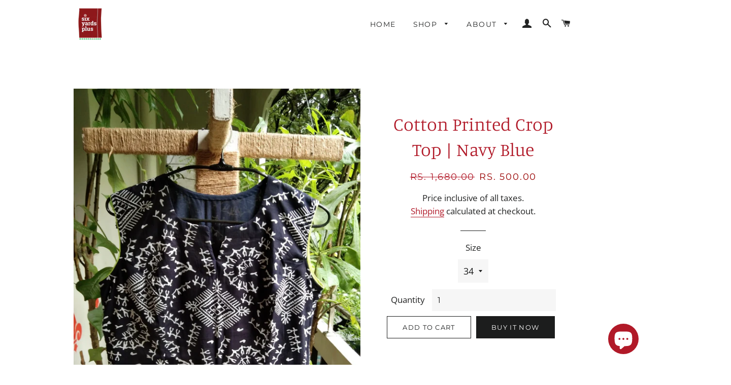

--- FILE ---
content_type: text/html; charset=utf-8
request_url: https://6yardsplus.com/products/cotton-printed-crop-top-navy-blue-1
body_size: 18780
content:
<!doctype html>
<html class="no-js" lang="en">
<head>

  <!-- Basic page needs ================================================== -->
  <meta charset="utf-8">
  <meta http-equiv="X-UA-Compatible" content="IE=edge,chrome=1">
 
  
    <link rel="shortcut icon" href="//6yardsplus.com/cdn/shop/files/logo_32x32.png?v=1613767112" type="image/png" />
  

  <!-- Title and description ================================================== -->
  <title>
  Cotton Printed Crop Top | Navy Blue &ndash; Six Yards Plus
  </title>

  
  <meta name="description" content="Crop tops are the new &quot;IT&quot; thing. The best thing to have happened for the modern saree wearer, these easy to wear products can be paired with almost any type of a saree with typically a loose drape, making it easy to carry off on a long work day.  Product -  Warli Printed Sleeveless Crop Top  Fabric - Printed Cotton  C">
  

  <!-- Helpers ================================================== -->
  <!-- /snippets/social-meta-tags.liquid -->




<meta property="og:site_name" content="Six Yards Plus">
<meta property="og:url" content="https://6yardsplus.com/products/cotton-printed-crop-top-navy-blue-1">
<meta property="og:title" content="Cotton Printed Crop Top | Navy Blue">
<meta property="og:type" content="product">
<meta property="og:description" content="Crop tops are the new &quot;IT&quot; thing. The best thing to have happened for the modern saree wearer, these easy to wear products can be paired with almost any type of a saree with typically a loose drape, making it easy to carry off on a long work day.  Product -  Warli Printed Sleeveless Crop Top  Fabric - Printed Cotton  C">

  <meta property="og:price:amount" content="500.00">
  <meta property="og:price:currency" content="INR">

<meta property="og:image" content="http://6yardsplus.com/cdn/shop/products/WhatsAppImage2021-07-24at13.13.52_1200x1200.jpg?v=1627749845"><meta property="og:image" content="http://6yardsplus.com/cdn/shop/products/sypsctwar40013601_1200x1200.jpg?v=1627749845">
<meta property="og:image:secure_url" content="https://6yardsplus.com/cdn/shop/products/WhatsAppImage2021-07-24at13.13.52_1200x1200.jpg?v=1627749845"><meta property="og:image:secure_url" content="https://6yardsplus.com/cdn/shop/products/sypsctwar40013601_1200x1200.jpg?v=1627749845">


  <meta name="twitter:site" content="@sixyardsplus">

<meta name="twitter:card" content="summary_large_image">
<meta name="twitter:title" content="Cotton Printed Crop Top | Navy Blue">
<meta name="twitter:description" content="Crop tops are the new &quot;IT&quot; thing. The best thing to have happened for the modern saree wearer, these easy to wear products can be paired with almost any type of a saree with typically a loose drape, making it easy to carry off on a long work day.  Product -  Warli Printed Sleeveless Crop Top  Fabric - Printed Cotton  C">

  <link rel="canonical" href="https://6yardsplus.com/products/cotton-printed-crop-top-navy-blue-1">
  <meta name="viewport" content="width=device-width,initial-scale=1,shrink-to-fit=no">
  <meta name="theme-color" content="#1c1d1d">

  <!-- Google Tag Manager -->
<script>(function(w,d,s,l,i){w[l]=w[l]||[];w[l].push({'gtm.start':
new Date().getTime(),event:'gtm.js'});var f=d.getElementsByTagName(s)[0],
j=d.createElement(s),dl=l!='dataLayer'?'&l='+l:'';j.async=true;j.src=
'https://www.googletagmanager.com/gtm.js?id='+i+dl;f.parentNode.insertBefore(j,f);
})(window,document,'script','dataLayer','GTM-5S24SCS');</script>
<!-- End Google Tag Manager -->
  
  <!-- CSS ================================================== -->
  <link href="//6yardsplus.com/cdn/shop/t/2/assets/timber.scss.css?v=90321049182675756981763720953" rel="stylesheet" type="text/css" media="all" />
  <link href="//6yardsplus.com/cdn/shop/t/2/assets/theme.scss.css?v=134691858415844807731763720953" rel="stylesheet" type="text/css" media="all" />

  <!-- Sections ================================================== -->
  <script>
    window.theme = window.theme || {};
    theme.strings = {
      zoomClose: "Close (Esc)",
      zoomPrev: "Previous (Left arrow key)",
      zoomNext: "Next (Right arrow key)",
      moneyFormat: "Rs. {{amount}}",
      addressError: "Error looking up that address",
      addressNoResults: "No results for that address",
      addressQueryLimit: "You have exceeded the Google API usage limit. Consider upgrading to a \u003ca href=\"https:\/\/developers.google.com\/maps\/premium\/usage-limits\"\u003ePremium Plan\u003c\/a\u003e.",
      authError: "There was a problem authenticating your Google Maps account.",
      cartEmpty: "Your cart is currently empty.",
      cartCookie: "Enable cookies to use the shopping cart",
      cartSavings: "You're saving [savings]"
    };
    theme.settings = {
      cartType: "page",
      gridType: "collage"
    };
  </script>

  <script src="//6yardsplus.com/cdn/shop/t/2/assets/jquery-2.2.3.min.js?v=58211863146907186831577892220" type="text/javascript"></script>

  <script src="//6yardsplus.com/cdn/shop/t/2/assets/lazysizes.min.js?v=155223123402716617051577892220" async="async"></script>

  <script src="//6yardsplus.com/cdn/shop/t/2/assets/theme.js?v=113409777101785069801609402532" defer="defer"></script>

  <!-- Header hook for plugins ================================================== -->
  <script>window.performance && window.performance.mark && window.performance.mark('shopify.content_for_header.start');</script><meta name="google-site-verification" content="armJ_QEvaXKMvxXqzu_0aXZb-J3C_Vf8o7g1xQBJ8sI">
<meta id="shopify-digital-wallet" name="shopify-digital-wallet" content="/30124605572/digital_wallets/dialog">
<meta id="in-context-paypal-metadata" data-shop-id="30124605572" data-venmo-supported="false" data-environment="production" data-locale="en_US" data-paypal-v4="true" data-currency="INR">
<link rel="alternate" type="application/json+oembed" href="https://6yardsplus.com/products/cotton-printed-crop-top-navy-blue-1.oembed">
<script async="async" src="/checkouts/internal/preloads.js?locale=en-IN"></script>
<script id="shopify-features" type="application/json">{"accessToken":"8116cf4a7a87f0ff761de5e18000486e","betas":["rich-media-storefront-analytics"],"domain":"6yardsplus.com","predictiveSearch":true,"shopId":30124605572,"locale":"en"}</script>
<script>var Shopify = Shopify || {};
Shopify.shop = "six-yards-plus.myshopify.com";
Shopify.locale = "en";
Shopify.currency = {"active":"INR","rate":"1.0"};
Shopify.country = "IN";
Shopify.theme = {"name":"Brooklyn","id":82590040196,"schema_name":"Brooklyn","schema_version":"15.2.6","theme_store_id":730,"role":"main"};
Shopify.theme.handle = "null";
Shopify.theme.style = {"id":null,"handle":null};
Shopify.cdnHost = "6yardsplus.com/cdn";
Shopify.routes = Shopify.routes || {};
Shopify.routes.root = "/";</script>
<script type="module">!function(o){(o.Shopify=o.Shopify||{}).modules=!0}(window);</script>
<script>!function(o){function n(){var o=[];function n(){o.push(Array.prototype.slice.apply(arguments))}return n.q=o,n}var t=o.Shopify=o.Shopify||{};t.loadFeatures=n(),t.autoloadFeatures=n()}(window);</script>
<script id="shop-js-analytics" type="application/json">{"pageType":"product"}</script>
<script defer="defer" async type="module" src="//6yardsplus.com/cdn/shopifycloud/shop-js/modules/v2/client.init-shop-cart-sync_D0dqhulL.en.esm.js"></script>
<script defer="defer" async type="module" src="//6yardsplus.com/cdn/shopifycloud/shop-js/modules/v2/chunk.common_CpVO7qML.esm.js"></script>
<script type="module">
  await import("//6yardsplus.com/cdn/shopifycloud/shop-js/modules/v2/client.init-shop-cart-sync_D0dqhulL.en.esm.js");
await import("//6yardsplus.com/cdn/shopifycloud/shop-js/modules/v2/chunk.common_CpVO7qML.esm.js");

  window.Shopify.SignInWithShop?.initShopCartSync?.({"fedCMEnabled":true,"windoidEnabled":true});

</script>
<script id="__st">var __st={"a":30124605572,"offset":-18000,"reqid":"4b7d979f-901c-49fd-abc4-71a56248fc36-1764734488","pageurl":"6yardsplus.com\/products\/cotton-printed-crop-top-navy-blue-1","u":"20e3774cd5a0","p":"product","rtyp":"product","rid":6948421271717};</script>
<script>window.ShopifyPaypalV4VisibilityTracking = true;</script>
<script id="captcha-bootstrap">!function(){'use strict';const t='contact',e='account',n='new_comment',o=[[t,t],['blogs',n],['comments',n],[t,'customer']],c=[[e,'customer_login'],[e,'guest_login'],[e,'recover_customer_password'],[e,'create_customer']],r=t=>t.map((([t,e])=>`form[action*='/${t}']:not([data-nocaptcha='true']) input[name='form_type'][value='${e}']`)).join(','),a=t=>()=>t?[...document.querySelectorAll(t)].map((t=>t.form)):[];function s(){const t=[...o],e=r(t);return a(e)}const i='password',u='form_key',d=['recaptcha-v3-token','g-recaptcha-response','h-captcha-response',i],f=()=>{try{return window.sessionStorage}catch{return}},m='__shopify_v',_=t=>t.elements[u];function p(t,e,n=!1){try{const o=window.sessionStorage,c=JSON.parse(o.getItem(e)),{data:r}=function(t){const{data:e,action:n}=t;return t[m]||n?{data:e,action:n}:{data:t,action:n}}(c);for(const[e,n]of Object.entries(r))t.elements[e]&&(t.elements[e].value=n);n&&o.removeItem(e)}catch(o){console.error('form repopulation failed',{error:o})}}const l='form_type',E='cptcha';function T(t){t.dataset[E]=!0}const w=window,h=w.document,L='Shopify',v='ce_forms',y='captcha';let A=!1;((t,e)=>{const n=(g='f06e6c50-85a8-45c8-87d0-21a2b65856fe',I='https://cdn.shopify.com/shopifycloud/storefront-forms-hcaptcha/ce_storefront_forms_captcha_hcaptcha.v1.5.2.iife.js',D={infoText:'Protected by hCaptcha',privacyText:'Privacy',termsText:'Terms'},(t,e,n)=>{const o=w[L][v],c=o.bindForm;if(c)return c(t,g,e,D).then(n);var r;o.q.push([[t,g,e,D],n]),r=I,A||(h.body.append(Object.assign(h.createElement('script'),{id:'captcha-provider',async:!0,src:r})),A=!0)});var g,I,D;w[L]=w[L]||{},w[L][v]=w[L][v]||{},w[L][v].q=[],w[L][y]=w[L][y]||{},w[L][y].protect=function(t,e){n(t,void 0,e),T(t)},Object.freeze(w[L][y]),function(t,e,n,w,h,L){const[v,y,A,g]=function(t,e,n){const i=e?o:[],u=t?c:[],d=[...i,...u],f=r(d),m=r(i),_=r(d.filter((([t,e])=>n.includes(e))));return[a(f),a(m),a(_),s()]}(w,h,L),I=t=>{const e=t.target;return e instanceof HTMLFormElement?e:e&&e.form},D=t=>v().includes(t);t.addEventListener('submit',(t=>{const e=I(t);if(!e)return;const n=D(e)&&!e.dataset.hcaptchaBound&&!e.dataset.recaptchaBound,o=_(e),c=g().includes(e)&&(!o||!o.value);(n||c)&&t.preventDefault(),c&&!n&&(function(t){try{if(!f())return;!function(t){const e=f();if(!e)return;const n=_(t);if(!n)return;const o=n.value;o&&e.removeItem(o)}(t);const e=Array.from(Array(32),(()=>Math.random().toString(36)[2])).join('');!function(t,e){_(t)||t.append(Object.assign(document.createElement('input'),{type:'hidden',name:u})),t.elements[u].value=e}(t,e),function(t,e){const n=f();if(!n)return;const o=[...t.querySelectorAll(`input[type='${i}']`)].map((({name:t})=>t)),c=[...d,...o],r={};for(const[a,s]of new FormData(t).entries())c.includes(a)||(r[a]=s);n.setItem(e,JSON.stringify({[m]:1,action:t.action,data:r}))}(t,e)}catch(e){console.error('failed to persist form',e)}}(e),e.submit())}));const S=(t,e)=>{t&&!t.dataset[E]&&(n(t,e.some((e=>e===t))),T(t))};for(const o of['focusin','change'])t.addEventListener(o,(t=>{const e=I(t);D(e)&&S(e,y())}));const B=e.get('form_key'),M=e.get(l),P=B&&M;t.addEventListener('DOMContentLoaded',(()=>{const t=y();if(P)for(const e of t)e.elements[l].value===M&&p(e,B);[...new Set([...A(),...v().filter((t=>'true'===t.dataset.shopifyCaptcha))])].forEach((e=>S(e,t)))}))}(h,new URLSearchParams(w.location.search),n,t,e,['guest_login'])})(!0,!0)}();</script>
<script integrity="sha256-52AcMU7V7pcBOXWImdc/TAGTFKeNjmkeM1Pvks/DTgc=" data-source-attribution="shopify.loadfeatures" defer="defer" src="//6yardsplus.com/cdn/shopifycloud/storefront/assets/storefront/load_feature-81c60534.js" crossorigin="anonymous"></script>
<script data-source-attribution="shopify.dynamic_checkout.dynamic.init">var Shopify=Shopify||{};Shopify.PaymentButton=Shopify.PaymentButton||{isStorefrontPortableWallets:!0,init:function(){window.Shopify.PaymentButton.init=function(){};var t=document.createElement("script");t.src="https://6yardsplus.com/cdn/shopifycloud/portable-wallets/latest/portable-wallets.en.js",t.type="module",document.head.appendChild(t)}};
</script>
<script data-source-attribution="shopify.dynamic_checkout.buyer_consent">
  function portableWalletsHideBuyerConsent(e){var t=document.getElementById("shopify-buyer-consent"),n=document.getElementById("shopify-subscription-policy-button");t&&n&&(t.classList.add("hidden"),t.setAttribute("aria-hidden","true"),n.removeEventListener("click",e))}function portableWalletsShowBuyerConsent(e){var t=document.getElementById("shopify-buyer-consent"),n=document.getElementById("shopify-subscription-policy-button");t&&n&&(t.classList.remove("hidden"),t.removeAttribute("aria-hidden"),n.addEventListener("click",e))}window.Shopify?.PaymentButton&&(window.Shopify.PaymentButton.hideBuyerConsent=portableWalletsHideBuyerConsent,window.Shopify.PaymentButton.showBuyerConsent=portableWalletsShowBuyerConsent);
</script>
<script>
  function portableWalletsCleanup(e){e&&e.src&&console.error("Failed to load portable wallets script "+e.src);var t=document.querySelectorAll("shopify-accelerated-checkout .shopify-payment-button__skeleton, shopify-accelerated-checkout-cart .wallet-cart-button__skeleton"),e=document.getElementById("shopify-buyer-consent");for(let e=0;e<t.length;e++)t[e].remove();e&&e.remove()}function portableWalletsNotLoadedAsModule(e){e instanceof ErrorEvent&&"string"==typeof e.message&&e.message.includes("import.meta")&&"string"==typeof e.filename&&e.filename.includes("portable-wallets")&&(window.removeEventListener("error",portableWalletsNotLoadedAsModule),window.Shopify.PaymentButton.failedToLoad=e,"loading"===document.readyState?document.addEventListener("DOMContentLoaded",window.Shopify.PaymentButton.init):window.Shopify.PaymentButton.init())}window.addEventListener("error",portableWalletsNotLoadedAsModule);
</script>

<script type="module" src="https://6yardsplus.com/cdn/shopifycloud/portable-wallets/latest/portable-wallets.en.js" onError="portableWalletsCleanup(this)" crossorigin="anonymous"></script>
<script nomodule>
  document.addEventListener("DOMContentLoaded", portableWalletsCleanup);
</script>

<link id="shopify-accelerated-checkout-styles" rel="stylesheet" media="screen" href="https://6yardsplus.com/cdn/shopifycloud/portable-wallets/latest/accelerated-checkout-backwards-compat.css" crossorigin="anonymous">
<style id="shopify-accelerated-checkout-cart">
        #shopify-buyer-consent {
  margin-top: 1em;
  display: inline-block;
  width: 100%;
}

#shopify-buyer-consent.hidden {
  display: none;
}

#shopify-subscription-policy-button {
  background: none;
  border: none;
  padding: 0;
  text-decoration: underline;
  font-size: inherit;
  cursor: pointer;
}

#shopify-subscription-policy-button::before {
  box-shadow: none;
}

      </style>

<script>window.performance && window.performance.mark && window.performance.mark('shopify.content_for_header.end');</script>

  <script src="//6yardsplus.com/cdn/shop/t/2/assets/modernizr.min.js?v=21391054748206432451577892221" type="text/javascript"></script>

  
  

<!-- Exclude some pages from robots ================================================== -->
  
	
  
  	

	

	
  
    

  
 <!-- Global site tag (gtag.js) - Google Analytics -->
  <script async src="https://www.googletagmanager.com/gtag/js?id=G-0WYYTCY33Y"></script>
  <script>
    window.dataLayer = window.dataLayer || [];
    function gtag(){dataLayer.push(arguments);}
    gtag('js', new Date());
    gtag('config', 'G-0WYYTCY33Y');
  </script>
  
 
<!-- "snippets/pagefly-header.liquid" was not rendered, the associated app was uninstalled -->
  <!-- Facebook Pixel Code -->
<script>
!function(f,b,e,v,n,t,s)
{if(f.fbq)return;n=f.fbq=function(){n.callMethod?
n.callMethod.apply(n,arguments):n.queue.push(arguments)};
if(!f._fbq)f._fbq=n;n.push=n;n.loaded=!0;n.version='2.0';
n.queue=[];t=b.createElement(e);t.async=!0;
t.src=v;s=b.getElementsByTagName(e)[0];
s.parentNode.insertBefore(t,s)}(window,document,'script',
'https://connect.facebook.net/en_US/fbevents.js');
 fbq('init', '1002743516832122'); 
fbq('track', 'PageView');
</script>
<noscript>
 <img height="1" width="1" 
src="https://www.facebook.com/tr?id=1002743516832122&ev=PageView
&noscript=1"/>
</noscript>
<!-- End Facebook Pixel Code -->
  <script type="text/javascript">
    $( document ).ready(function() {
    $('.btn--add-to-cart').click(function (e) {
  fbq('track', 'AddToCart');
                });


});
  </script>
  <script src="//6yardsplus.com/cdn/shop/t/2/assets/how.js?v=103014594705114831631629450046" type="text/javascript"></script>
  
  
  <script type="text/javascript">
    (function(c,l,a,r,i,t,y){
        c[a]=c[a]||function(){(c[a].q=c[a].q||[]).push(arguments)};
        t=l.createElement(r);t.async=1;t.src="https://www.clarity.ms/tag/"+i;
        y=l.getElementsByTagName(r)[0];y.parentNode.insertBefore(t,y);
    })(window, document, "clarity", "script", "bsjxh61lj5");
	</script>

 <script src="https://cdn.shopify.com/extensions/7bc9bb47-adfa-4267-963e-cadee5096caf/inbox-1252/assets/inbox-chat-loader.js" type="text/javascript" defer="defer"></script>
<link href="https://monorail-edge.shopifysvc.com" rel="dns-prefetch">
<script>(function(){if ("sendBeacon" in navigator && "performance" in window) {try {var session_token_from_headers = performance.getEntriesByType('navigation')[0].serverTiming.find(x => x.name == '_s').description;} catch {var session_token_from_headers = undefined;}var session_cookie_matches = document.cookie.match(/_shopify_s=([^;]*)/);var session_token_from_cookie = session_cookie_matches && session_cookie_matches.length === 2 ? session_cookie_matches[1] : "";var session_token = session_token_from_headers || session_token_from_cookie || "";function handle_abandonment_event(e) {var entries = performance.getEntries().filter(function(entry) {return /monorail-edge.shopifysvc.com/.test(entry.name);});if (!window.abandonment_tracked && entries.length === 0) {window.abandonment_tracked = true;var currentMs = Date.now();var navigation_start = performance.timing.navigationStart;var payload = {shop_id: 30124605572,url: window.location.href,navigation_start,duration: currentMs - navigation_start,session_token,page_type: "product"};window.navigator.sendBeacon("https://monorail-edge.shopifysvc.com/v1/produce", JSON.stringify({schema_id: "online_store_buyer_site_abandonment/1.1",payload: payload,metadata: {event_created_at_ms: currentMs,event_sent_at_ms: currentMs}}));}}window.addEventListener('pagehide', handle_abandonment_event);}}());</script>
<script id="web-pixels-manager-setup">(function e(e,d,r,n,o){if(void 0===o&&(o={}),!Boolean(null===(a=null===(i=window.Shopify)||void 0===i?void 0:i.analytics)||void 0===a?void 0:a.replayQueue)){var i,a;window.Shopify=window.Shopify||{};var t=window.Shopify;t.analytics=t.analytics||{};var s=t.analytics;s.replayQueue=[],s.publish=function(e,d,r){return s.replayQueue.push([e,d,r]),!0};try{self.performance.mark("wpm:start")}catch(e){}var l=function(){var e={modern:/Edge?\/(1{2}[4-9]|1[2-9]\d|[2-9]\d{2}|\d{4,})\.\d+(\.\d+|)|Firefox\/(1{2}[4-9]|1[2-9]\d|[2-9]\d{2}|\d{4,})\.\d+(\.\d+|)|Chrom(ium|e)\/(9{2}|\d{3,})\.\d+(\.\d+|)|(Maci|X1{2}).+ Version\/(15\.\d+|(1[6-9]|[2-9]\d|\d{3,})\.\d+)([,.]\d+|)( \(\w+\)|)( Mobile\/\w+|) Safari\/|Chrome.+OPR\/(9{2}|\d{3,})\.\d+\.\d+|(CPU[ +]OS|iPhone[ +]OS|CPU[ +]iPhone|CPU IPhone OS|CPU iPad OS)[ +]+(15[._]\d+|(1[6-9]|[2-9]\d|\d{3,})[._]\d+)([._]\d+|)|Android:?[ /-](13[3-9]|1[4-9]\d|[2-9]\d{2}|\d{4,})(\.\d+|)(\.\d+|)|Android.+Firefox\/(13[5-9]|1[4-9]\d|[2-9]\d{2}|\d{4,})\.\d+(\.\d+|)|Android.+Chrom(ium|e)\/(13[3-9]|1[4-9]\d|[2-9]\d{2}|\d{4,})\.\d+(\.\d+|)|SamsungBrowser\/([2-9]\d|\d{3,})\.\d+/,legacy:/Edge?\/(1[6-9]|[2-9]\d|\d{3,})\.\d+(\.\d+|)|Firefox\/(5[4-9]|[6-9]\d|\d{3,})\.\d+(\.\d+|)|Chrom(ium|e)\/(5[1-9]|[6-9]\d|\d{3,})\.\d+(\.\d+|)([\d.]+$|.*Safari\/(?![\d.]+ Edge\/[\d.]+$))|(Maci|X1{2}).+ Version\/(10\.\d+|(1[1-9]|[2-9]\d|\d{3,})\.\d+)([,.]\d+|)( \(\w+\)|)( Mobile\/\w+|) Safari\/|Chrome.+OPR\/(3[89]|[4-9]\d|\d{3,})\.\d+\.\d+|(CPU[ +]OS|iPhone[ +]OS|CPU[ +]iPhone|CPU IPhone OS|CPU iPad OS)[ +]+(10[._]\d+|(1[1-9]|[2-9]\d|\d{3,})[._]\d+)([._]\d+|)|Android:?[ /-](13[3-9]|1[4-9]\d|[2-9]\d{2}|\d{4,})(\.\d+|)(\.\d+|)|Mobile Safari.+OPR\/([89]\d|\d{3,})\.\d+\.\d+|Android.+Firefox\/(13[5-9]|1[4-9]\d|[2-9]\d{2}|\d{4,})\.\d+(\.\d+|)|Android.+Chrom(ium|e)\/(13[3-9]|1[4-9]\d|[2-9]\d{2}|\d{4,})\.\d+(\.\d+|)|Android.+(UC? ?Browser|UCWEB|U3)[ /]?(15\.([5-9]|\d{2,})|(1[6-9]|[2-9]\d|\d{3,})\.\d+)\.\d+|SamsungBrowser\/(5\.\d+|([6-9]|\d{2,})\.\d+)|Android.+MQ{2}Browser\/(14(\.(9|\d{2,})|)|(1[5-9]|[2-9]\d|\d{3,})(\.\d+|))(\.\d+|)|K[Aa][Ii]OS\/(3\.\d+|([4-9]|\d{2,})\.\d+)(\.\d+|)/},d=e.modern,r=e.legacy,n=navigator.userAgent;return n.match(d)?"modern":n.match(r)?"legacy":"unknown"}(),u="modern"===l?"modern":"legacy",c=(null!=n?n:{modern:"",legacy:""})[u],f=function(e){return[e.baseUrl,"/wpm","/b",e.hashVersion,"modern"===e.buildTarget?"m":"l",".js"].join("")}({baseUrl:d,hashVersion:r,buildTarget:u}),m=function(e){var d=e.version,r=e.bundleTarget,n=e.surface,o=e.pageUrl,i=e.monorailEndpoint;return{emit:function(e){var a=e.status,t=e.errorMsg,s=(new Date).getTime(),l=JSON.stringify({metadata:{event_sent_at_ms:s},events:[{schema_id:"web_pixels_manager_load/3.1",payload:{version:d,bundle_target:r,page_url:o,status:a,surface:n,error_msg:t},metadata:{event_created_at_ms:s}}]});if(!i)return console&&console.warn&&console.warn("[Web Pixels Manager] No Monorail endpoint provided, skipping logging."),!1;try{return self.navigator.sendBeacon.bind(self.navigator)(i,l)}catch(e){}var u=new XMLHttpRequest;try{return u.open("POST",i,!0),u.setRequestHeader("Content-Type","text/plain"),u.send(l),!0}catch(e){return console&&console.warn&&console.warn("[Web Pixels Manager] Got an unhandled error while logging to Monorail."),!1}}}}({version:r,bundleTarget:l,surface:e.surface,pageUrl:self.location.href,monorailEndpoint:e.monorailEndpoint});try{o.browserTarget=l,function(e){var d=e.src,r=e.async,n=void 0===r||r,o=e.onload,i=e.onerror,a=e.sri,t=e.scriptDataAttributes,s=void 0===t?{}:t,l=document.createElement("script"),u=document.querySelector("head"),c=document.querySelector("body");if(l.async=n,l.src=d,a&&(l.integrity=a,l.crossOrigin="anonymous"),s)for(var f in s)if(Object.prototype.hasOwnProperty.call(s,f))try{l.dataset[f]=s[f]}catch(e){}if(o&&l.addEventListener("load",o),i&&l.addEventListener("error",i),u)u.appendChild(l);else{if(!c)throw new Error("Did not find a head or body element to append the script");c.appendChild(l)}}({src:f,async:!0,onload:function(){if(!function(){var e,d;return Boolean(null===(d=null===(e=window.Shopify)||void 0===e?void 0:e.analytics)||void 0===d?void 0:d.initialized)}()){var d=window.webPixelsManager.init(e)||void 0;if(d){var r=window.Shopify.analytics;r.replayQueue.forEach((function(e){var r=e[0],n=e[1],o=e[2];d.publishCustomEvent(r,n,o)})),r.replayQueue=[],r.publish=d.publishCustomEvent,r.visitor=d.visitor,r.initialized=!0}}},onerror:function(){return m.emit({status:"failed",errorMsg:"".concat(f," has failed to load")})},sri:function(e){var d=/^sha384-[A-Za-z0-9+/=]+$/;return"string"==typeof e&&d.test(e)}(c)?c:"",scriptDataAttributes:o}),m.emit({status:"loading"})}catch(e){m.emit({status:"failed",errorMsg:(null==e?void 0:e.message)||"Unknown error"})}}})({shopId: 30124605572,storefrontBaseUrl: "https://6yardsplus.com",extensionsBaseUrl: "https://extensions.shopifycdn.com/cdn/shopifycloud/web-pixels-manager",monorailEndpoint: "https://monorail-edge.shopifysvc.com/unstable/produce_batch",surface: "storefront-renderer",enabledBetaFlags: ["2dca8a86"],webPixelsConfigList: [{"id":"518488283","configuration":"{\"config\":\"{\\\"pixel_id\\\":\\\"G-0WYYTCY33Y\\\",\\\"target_country\\\":\\\"IN\\\",\\\"gtag_events\\\":[{\\\"type\\\":\\\"search\\\",\\\"action_label\\\":[\\\"G-0WYYTCY33Y\\\",\\\"AW-358483084\\\/-zd2CKzbwrgCEIyJ-KoB\\\"]},{\\\"type\\\":\\\"begin_checkout\\\",\\\"action_label\\\":[\\\"G-0WYYTCY33Y\\\",\\\"AW-358483084\\\/i1zYCKnbwrgCEIyJ-KoB\\\"]},{\\\"type\\\":\\\"view_item\\\",\\\"action_label\\\":[\\\"G-0WYYTCY33Y\\\",\\\"AW-358483084\\\/5imICKPbwrgCEIyJ-KoB\\\",\\\"MC-V4808ZYQZ9\\\"]},{\\\"type\\\":\\\"purchase\\\",\\\"action_label\\\":[\\\"G-0WYYTCY33Y\\\",\\\"AW-358483084\\\/HAjtCKDbwrgCEIyJ-KoB\\\",\\\"MC-V4808ZYQZ9\\\"]},{\\\"type\\\":\\\"page_view\\\",\\\"action_label\\\":[\\\"G-0WYYTCY33Y\\\",\\\"AW-358483084\\\/xd-dCJ3bwrgCEIyJ-KoB\\\",\\\"MC-V4808ZYQZ9\\\"]},{\\\"type\\\":\\\"add_payment_info\\\",\\\"action_label\\\":[\\\"G-0WYYTCY33Y\\\",\\\"AW-358483084\\\/9nx1CK_bwrgCEIyJ-KoB\\\"]},{\\\"type\\\":\\\"add_to_cart\\\",\\\"action_label\\\":[\\\"G-0WYYTCY33Y\\\",\\\"AW-358483084\\\/jBMiCKbbwrgCEIyJ-KoB\\\"]}],\\\"enable_monitoring_mode\\\":false}\"}","eventPayloadVersion":"v1","runtimeContext":"OPEN","scriptVersion":"b2a88bafab3e21179ed38636efcd8a93","type":"APP","apiClientId":1780363,"privacyPurposes":[],"dataSharingAdjustments":{"protectedCustomerApprovalScopes":["read_customer_address","read_customer_email","read_customer_name","read_customer_personal_data","read_customer_phone"]}},{"id":"168329435","configuration":"{\"pixel_id\":\"299081411523161\",\"pixel_type\":\"facebook_pixel\",\"metaapp_system_user_token\":\"-\"}","eventPayloadVersion":"v1","runtimeContext":"OPEN","scriptVersion":"ca16bc87fe92b6042fbaa3acc2fbdaa6","type":"APP","apiClientId":2329312,"privacyPurposes":["ANALYTICS","MARKETING","SALE_OF_DATA"],"dataSharingAdjustments":{"protectedCustomerApprovalScopes":["read_customer_address","read_customer_email","read_customer_name","read_customer_personal_data","read_customer_phone"]}},{"id":"shopify-app-pixel","configuration":"{}","eventPayloadVersion":"v1","runtimeContext":"STRICT","scriptVersion":"0450","apiClientId":"shopify-pixel","type":"APP","privacyPurposes":["ANALYTICS","MARKETING"]},{"id":"shopify-custom-pixel","eventPayloadVersion":"v1","runtimeContext":"LAX","scriptVersion":"0450","apiClientId":"shopify-pixel","type":"CUSTOM","privacyPurposes":["ANALYTICS","MARKETING"]}],isMerchantRequest: false,initData: {"shop":{"name":"Six Yards Plus","paymentSettings":{"currencyCode":"INR"},"myshopifyDomain":"six-yards-plus.myshopify.com","countryCode":"IN","storefrontUrl":"https:\/\/6yardsplus.com"},"customer":null,"cart":null,"checkout":null,"productVariants":[{"price":{"amount":500.0,"currencyCode":"INR"},"product":{"title":"Cotton Printed Crop Top | Navy Blue","vendor":"Six Yards Plus","id":"6948421271717","untranslatedTitle":"Cotton Printed Crop Top | Navy Blue","url":"\/products\/cotton-printed-crop-top-navy-blue-1","type":""},"id":"40482411118757","image":{"src":"\/\/6yardsplus.com\/cdn\/shop\/products\/WhatsAppImage2021-07-24at13.13.52.jpg?v=1627749845"},"sku":"SYP\/S\/CT\/WAR\/3601","title":"34","untranslatedTitle":"34"},{"price":{"amount":500.0,"currencyCode":"INR"},"product":{"title":"Cotton Printed Crop Top | Navy Blue","vendor":"Six Yards Plus","id":"6948421271717","untranslatedTitle":"Cotton Printed Crop Top | Navy Blue","url":"\/products\/cotton-printed-crop-top-navy-blue-1","type":""},"id":"40482411151525","image":{"src":"\/\/6yardsplus.com\/cdn\/shop\/products\/WhatsAppImage2021-07-24at13.13.52.jpg?v=1627749845"},"sku":"SYP\/S\/CT\/WAR\/4001","title":"38","untranslatedTitle":"38"}],"purchasingCompany":null},},"https://6yardsplus.com/cdn","ae1676cfwd2530674p4253c800m34e853cb",{"modern":"","legacy":""},{"shopId":"30124605572","storefrontBaseUrl":"https:\/\/6yardsplus.com","extensionBaseUrl":"https:\/\/extensions.shopifycdn.com\/cdn\/shopifycloud\/web-pixels-manager","surface":"storefront-renderer","enabledBetaFlags":"[\"2dca8a86\"]","isMerchantRequest":"false","hashVersion":"ae1676cfwd2530674p4253c800m34e853cb","publish":"custom","events":"[[\"page_viewed\",{}],[\"product_viewed\",{\"productVariant\":{\"price\":{\"amount\":500.0,\"currencyCode\":\"INR\"},\"product\":{\"title\":\"Cotton Printed Crop Top | Navy Blue\",\"vendor\":\"Six Yards Plus\",\"id\":\"6948421271717\",\"untranslatedTitle\":\"Cotton Printed Crop Top | Navy Blue\",\"url\":\"\/products\/cotton-printed-crop-top-navy-blue-1\",\"type\":\"\"},\"id\":\"40482411118757\",\"image\":{\"src\":\"\/\/6yardsplus.com\/cdn\/shop\/products\/WhatsAppImage2021-07-24at13.13.52.jpg?v=1627749845\"},\"sku\":\"SYP\/S\/CT\/WAR\/3601\",\"title\":\"34\",\"untranslatedTitle\":\"34\"}}]]"});</script><script>
  window.ShopifyAnalytics = window.ShopifyAnalytics || {};
  window.ShopifyAnalytics.meta = window.ShopifyAnalytics.meta || {};
  window.ShopifyAnalytics.meta.currency = 'INR';
  var meta = {"product":{"id":6948421271717,"gid":"gid:\/\/shopify\/Product\/6948421271717","vendor":"Six Yards Plus","type":"","variants":[{"id":40482411118757,"price":50000,"name":"Cotton Printed Crop Top | Navy Blue - 34","public_title":"34","sku":"SYP\/S\/CT\/WAR\/3601"},{"id":40482411151525,"price":50000,"name":"Cotton Printed Crop Top | Navy Blue - 38","public_title":"38","sku":"SYP\/S\/CT\/WAR\/4001"}],"remote":false},"page":{"pageType":"product","resourceType":"product","resourceId":6948421271717}};
  for (var attr in meta) {
    window.ShopifyAnalytics.meta[attr] = meta[attr];
  }
</script>
<script class="analytics">
  (function () {
    var customDocumentWrite = function(content) {
      var jquery = null;

      if (window.jQuery) {
        jquery = window.jQuery;
      } else if (window.Checkout && window.Checkout.$) {
        jquery = window.Checkout.$;
      }

      if (jquery) {
        jquery('body').append(content);
      }
    };

    var hasLoggedConversion = function(token) {
      if (token) {
        return document.cookie.indexOf('loggedConversion=' + token) !== -1;
      }
      return false;
    }

    var setCookieIfConversion = function(token) {
      if (token) {
        var twoMonthsFromNow = new Date(Date.now());
        twoMonthsFromNow.setMonth(twoMonthsFromNow.getMonth() + 2);

        document.cookie = 'loggedConversion=' + token + '; expires=' + twoMonthsFromNow;
      }
    }

    var trekkie = window.ShopifyAnalytics.lib = window.trekkie = window.trekkie || [];
    if (trekkie.integrations) {
      return;
    }
    trekkie.methods = [
      'identify',
      'page',
      'ready',
      'track',
      'trackForm',
      'trackLink'
    ];
    trekkie.factory = function(method) {
      return function() {
        var args = Array.prototype.slice.call(arguments);
        args.unshift(method);
        trekkie.push(args);
        return trekkie;
      };
    };
    for (var i = 0; i < trekkie.methods.length; i++) {
      var key = trekkie.methods[i];
      trekkie[key] = trekkie.factory(key);
    }
    trekkie.load = function(config) {
      trekkie.config = config || {};
      trekkie.config.initialDocumentCookie = document.cookie;
      var first = document.getElementsByTagName('script')[0];
      var script = document.createElement('script');
      script.type = 'text/javascript';
      script.onerror = function(e) {
        var scriptFallback = document.createElement('script');
        scriptFallback.type = 'text/javascript';
        scriptFallback.onerror = function(error) {
                var Monorail = {
      produce: function produce(monorailDomain, schemaId, payload) {
        var currentMs = new Date().getTime();
        var event = {
          schema_id: schemaId,
          payload: payload,
          metadata: {
            event_created_at_ms: currentMs,
            event_sent_at_ms: currentMs
          }
        };
        return Monorail.sendRequest("https://" + monorailDomain + "/v1/produce", JSON.stringify(event));
      },
      sendRequest: function sendRequest(endpointUrl, payload) {
        // Try the sendBeacon API
        if (window && window.navigator && typeof window.navigator.sendBeacon === 'function' && typeof window.Blob === 'function' && !Monorail.isIos12()) {
          var blobData = new window.Blob([payload], {
            type: 'text/plain'
          });

          if (window.navigator.sendBeacon(endpointUrl, blobData)) {
            return true;
          } // sendBeacon was not successful

        } // XHR beacon

        var xhr = new XMLHttpRequest();

        try {
          xhr.open('POST', endpointUrl);
          xhr.setRequestHeader('Content-Type', 'text/plain');
          xhr.send(payload);
        } catch (e) {
          console.log(e);
        }

        return false;
      },
      isIos12: function isIos12() {
        return window.navigator.userAgent.lastIndexOf('iPhone; CPU iPhone OS 12_') !== -1 || window.navigator.userAgent.lastIndexOf('iPad; CPU OS 12_') !== -1;
      }
    };
    Monorail.produce('monorail-edge.shopifysvc.com',
      'trekkie_storefront_load_errors/1.1',
      {shop_id: 30124605572,
      theme_id: 82590040196,
      app_name: "storefront",
      context_url: window.location.href,
      source_url: "//6yardsplus.com/cdn/s/trekkie.storefront.3c703df509f0f96f3237c9daa54e2777acf1a1dd.min.js"});

        };
        scriptFallback.async = true;
        scriptFallback.src = '//6yardsplus.com/cdn/s/trekkie.storefront.3c703df509f0f96f3237c9daa54e2777acf1a1dd.min.js';
        first.parentNode.insertBefore(scriptFallback, first);
      };
      script.async = true;
      script.src = '//6yardsplus.com/cdn/s/trekkie.storefront.3c703df509f0f96f3237c9daa54e2777acf1a1dd.min.js';
      first.parentNode.insertBefore(script, first);
    };
    trekkie.load(
      {"Trekkie":{"appName":"storefront","development":false,"defaultAttributes":{"shopId":30124605572,"isMerchantRequest":null,"themeId":82590040196,"themeCityHash":"4531510249775098680","contentLanguage":"en","currency":"INR","eventMetadataId":"5d5bb256-97a8-4bce-926f-3596ced5583e"},"isServerSideCookieWritingEnabled":true,"monorailRegion":"shop_domain","enabledBetaFlags":["f0df213a"]},"Session Attribution":{},"S2S":{"facebookCapiEnabled":true,"source":"trekkie-storefront-renderer","apiClientId":580111}}
    );

    var loaded = false;
    trekkie.ready(function() {
      if (loaded) return;
      loaded = true;

      window.ShopifyAnalytics.lib = window.trekkie;

      var originalDocumentWrite = document.write;
      document.write = customDocumentWrite;
      try { window.ShopifyAnalytics.merchantGoogleAnalytics.call(this); } catch(error) {};
      document.write = originalDocumentWrite;

      window.ShopifyAnalytics.lib.page(null,{"pageType":"product","resourceType":"product","resourceId":6948421271717,"shopifyEmitted":true});

      var match = window.location.pathname.match(/checkouts\/(.+)\/(thank_you|post_purchase)/)
      var token = match? match[1]: undefined;
      if (!hasLoggedConversion(token)) {
        setCookieIfConversion(token);
        window.ShopifyAnalytics.lib.track("Viewed Product",{"currency":"INR","variantId":40482411118757,"productId":6948421271717,"productGid":"gid:\/\/shopify\/Product\/6948421271717","name":"Cotton Printed Crop Top | Navy Blue - 34","price":"500.00","sku":"SYP\/S\/CT\/WAR\/3601","brand":"Six Yards Plus","variant":"34","category":"","nonInteraction":true,"remote":false},undefined,undefined,{"shopifyEmitted":true});
      window.ShopifyAnalytics.lib.track("monorail:\/\/trekkie_storefront_viewed_product\/1.1",{"currency":"INR","variantId":40482411118757,"productId":6948421271717,"productGid":"gid:\/\/shopify\/Product\/6948421271717","name":"Cotton Printed Crop Top | Navy Blue - 34","price":"500.00","sku":"SYP\/S\/CT\/WAR\/3601","brand":"Six Yards Plus","variant":"34","category":"","nonInteraction":true,"remote":false,"referer":"https:\/\/6yardsplus.com\/products\/cotton-printed-crop-top-navy-blue-1"});
      }
    });


        var eventsListenerScript = document.createElement('script');
        eventsListenerScript.async = true;
        eventsListenerScript.src = "//6yardsplus.com/cdn/shopifycloud/storefront/assets/shop_events_listener-3da45d37.js";
        document.getElementsByTagName('head')[0].appendChild(eventsListenerScript);

})();</script>
<script
  defer
  src="https://6yardsplus.com/cdn/shopifycloud/perf-kit/shopify-perf-kit-2.1.2.min.js"
  data-application="storefront-renderer"
  data-shop-id="30124605572"
  data-render-region="gcp-us-east1"
  data-page-type="product"
  data-theme-instance-id="82590040196"
  data-theme-name="Brooklyn"
  data-theme-version="15.2.6"
  data-monorail-region="shop_domain"
  data-resource-timing-sampling-rate="10"
  data-shs="true"
  data-shs-beacon="true"
  data-shs-export-with-fetch="true"
  data-shs-logs-sample-rate="1"
></script>
</head> 


<body id="cotton-printed-crop-top-navy-blue" class="template-product">
  <!-- Google Tag Manager (noscript) -->
<noscript><iframe src="https://www.googletagmanager.com/ns.html?id=GTM-5S24SCS"
height="0" width="0" style="display:none;visibility:hidden"></iframe></noscript>
<!-- End Google Tag Manager (noscript) -->

  <div id="shopify-section-header" class="shopify-section"><style data-shopify>.header-wrapper .site-nav__link,
  .header-wrapper .site-header__logo a,
  .header-wrapper .site-nav__dropdown-link,
  .header-wrapper .site-nav--has-dropdown > a.nav-focus,
  .header-wrapper .site-nav--has-dropdown.nav-hover > a,
  .header-wrapper .site-nav--has-dropdown:hover > a {
    color: #222323;
  }

  .header-wrapper .site-header__logo a:hover,
  .header-wrapper .site-header__logo a:focus,
  .header-wrapper .site-nav__link:hover,
  .header-wrapper .site-nav__link:focus,
  .header-wrapper .site-nav--has-dropdown a:hover,
  .header-wrapper .site-nav--has-dropdown > a.nav-focus:hover,
  .header-wrapper .site-nav--has-dropdown > a.nav-focus:focus,
  .header-wrapper .site-nav--has-dropdown .site-nav__link:hover,
  .header-wrapper .site-nav--has-dropdown .site-nav__link:focus,
  .header-wrapper .site-nav--has-dropdown.nav-hover > a:hover,
  .header-wrapper .site-nav__dropdown a:focus {
    color: rgba(34, 35, 35, 0.75);
  }

  .header-wrapper .burger-icon,
  .header-wrapper .site-nav--has-dropdown:hover > a:before,
  .header-wrapper .site-nav--has-dropdown > a.nav-focus:before,
  .header-wrapper .site-nav--has-dropdown.nav-hover > a:before {
    background: #222323;
  }

  .header-wrapper .site-nav__link:hover .burger-icon {
    background: rgba(34, 35, 35, 0.75);
  }

  .site-header__logo img {
    max-width: 65px;
  }

  @media screen and (max-width: 768px) {
    .site-header__logo img {
      max-width: 100%;
    }
  }</style><div data-section-id="header" data-section-type="header-section" data-template="product">
  <div id="NavDrawer" class="drawer drawer--left">
      <div class="drawer__inner drawer-left__inner">

    
      <!-- /snippets/search-bar.liquid -->





<form action="/search" method="get" class="input-group search-bar search-bar--drawer" role="search">
  
  <input type="search" name="q" value="" placeholder="Search our store" class="input-group-field" aria-label="Search our store">
  <span class="input-group-btn">
    <button type="submit" class="btn--secondary icon-fallback-text">
      <span class="icon icon-search" aria-hidden="true"></span>
      <span class="fallback-text">Search</span>
    </button>
  </span>
</form>

    

    <ul class="mobile-nav">
      
        

          <li class="mobile-nav__item">
            <a
              href="/"
              class="mobile-nav__link"
              >
                Home
            </a>
          </li>

        
      
        
          <li class="mobile-nav__item">
            <div class="mobile-nav__has-sublist">
              <a
                href="#"
                class="mobile-nav__link"
                id="Label-2"
                >Shop</a>
              <div class="mobile-nav__toggle">
                <button type="button" class="mobile-nav__toggle-btn icon-fallback-text" aria-controls="Linklist-2" aria-expanded="false">
                  <span class="icon-fallback-text mobile-nav__toggle-open">
                    <span class="icon icon-plus" aria-hidden="true"></span>
                    <span class="fallback-text">Expand submenu Shop</span>
                  </span>
                  <span class="icon-fallback-text mobile-nav__toggle-close">
                    <span class="icon icon-minus" aria-hidden="true"></span>
                    <span class="fallback-text">Collapse submenu Shop</span>
                  </span>
                </button>
              </div>
            </div>
            <ul class="mobile-nav__sublist" id="Linklist-2" aria-labelledby="Label-2" role="navigation">
              
              
                
                <li class="mobile-nav__item">
                  <div class="mobile-nav__has-sublist">
                    <a
                      href="/collections/saree"
                      class="mobile-nav__link"
                      id="Label-2-1"
                      >
                        By Collection
                    </a>
                    <div class="mobile-nav__toggle">
                      <button type="button" class="mobile-nav__toggle-btn icon-fallback-text" aria-controls="Linklist-2-1" aria-expanded="false">
                        <span class="icon-fallback-text mobile-nav__toggle-open">
                          <span class="icon icon-plus" aria-hidden="true"></span>
                          <span class="fallback-text">Expand submenu Shop</span>
                        </span>
                        <span class="icon-fallback-text mobile-nav__toggle-close">
                          <span class="icon icon-minus" aria-hidden="true"></span>
                          <span class="fallback-text">Collapse submenu Shop</span>
                        </span>
                      </button>
                    </div>
                  </div>
                  <ul class="mobile-nav__sublist mobile-nav__subsublist" id="Linklist-2-1" aria-labelledby="Label-2-1" role="navigation">
                    
                      <li class="mobile-nav__item">
                        <a
                          href="/collections/handloom"
                          class="mobile-nav__link"
                          >
                            Kalaartha
                        </a>
                      </li>
                    
                      <li class="mobile-nav__item">
                        <a
                          href="/collections/the-heart-project"
                          class="mobile-nav__link"
                          >
                            The HeART Project
                        </a>
                      </li>
                    
                      <li class="mobile-nav__item">
                        <a
                          href="/collections/dobara-curated-treasured-preloved-sarees"
                          class="mobile-nav__link"
                          >
                            Dobara
                        </a>
                      </li>
                    
                      <li class="mobile-nav__item">
                        <a
                          href="/collections/50-off-1"
                          class="mobile-nav__link"
                          >
                            Meant for YOUR Wardrobe
                        </a>
                      </li>
                    
                      <li class="mobile-nav__item">
                        <a
                          href="/collections/khoobsurat-mod"
                          class="mobile-nav__link"
                          >
                            Khoobsurat Mod
                        </a>
                      </li>
                    
                  </ul>
                </li>
                
              
                
                <li class="mobile-nav__item">
                  <div class="mobile-nav__has-sublist">
                    <a
                      href="/collections/stole"
                      class="mobile-nav__link"
                      id="Label-2-2"
                      >
                        By Product
                    </a>
                    <div class="mobile-nav__toggle">
                      <button type="button" class="mobile-nav__toggle-btn icon-fallback-text" aria-controls="Linklist-2-2" aria-expanded="false">
                        <span class="icon-fallback-text mobile-nav__toggle-open">
                          <span class="icon icon-plus" aria-hidden="true"></span>
                          <span class="fallback-text">Expand submenu Shop</span>
                        </span>
                        <span class="icon-fallback-text mobile-nav__toggle-close">
                          <span class="icon icon-minus" aria-hidden="true"></span>
                          <span class="fallback-text">Collapse submenu Shop</span>
                        </span>
                      </button>
                    </div>
                  </div>
                  <ul class="mobile-nav__sublist mobile-nav__subsublist" id="Linklist-2-2" aria-labelledby="Label-2-2" role="navigation">
                    
                      <li class="mobile-nav__item">
                        <a
                          href="/collections/saree"
                          class="mobile-nav__link"
                          >
                            Sarees
                        </a>
                      </li>
                    
                      <li class="mobile-nav__item">
                        <a
                          href="/collections/stole"
                          class="mobile-nav__link"
                          >
                            Stoles
                        </a>
                      </li>
                    
                      <li class="mobile-nav__item">
                        <a
                          href="/collections/blouse"
                          class="mobile-nav__link"
                          >
                            Blouses
                        </a>
                      </li>
                    
                      <li class="mobile-nav__item">
                        <a
                          href="/collections/fabric-2"
                          class="mobile-nav__link"
                          >
                            Fabrics
                        </a>
                      </li>
                    
                      <li class="mobile-nav__item">
                        <a
                          href="/collections/home-decor-1"
                          class="mobile-nav__link"
                          >
                            Home Decor
                        </a>
                      </li>
                    
                  </ul>
                </li>
                
              
            </ul>
          </li>

          
      
        
          <li class="mobile-nav__item">
            <div class="mobile-nav__has-sublist">
              <a
                href="/pages/about-us"
                class="mobile-nav__link"
                id="Label-3"
                >About</a>
              <div class="mobile-nav__toggle">
                <button type="button" class="mobile-nav__toggle-btn icon-fallback-text" aria-controls="Linklist-3" aria-expanded="false">
                  <span class="icon-fallback-text mobile-nav__toggle-open">
                    <span class="icon icon-plus" aria-hidden="true"></span>
                    <span class="fallback-text">Expand submenu About</span>
                  </span>
                  <span class="icon-fallback-text mobile-nav__toggle-close">
                    <span class="icon icon-minus" aria-hidden="true"></span>
                    <span class="fallback-text">Collapse submenu About</span>
                  </span>
                </button>
              </div>
            </div>
            <ul class="mobile-nav__sublist" id="Linklist-3" aria-labelledby="Label-3" role="navigation">
              
              
                
                <li class="mobile-nav__item">
                  <a
                    href="/pages/about-us"
                    class="mobile-nav__link"
                    >
                      Our Story
                  </a>
                </li>
                
              
                
                <li class="mobile-nav__item">
                  <a
                    href="/pages/team"
                    class="mobile-nav__link"
                    >
                      Team
                  </a>
                </li>
                
              
                
                <li class="mobile-nav__item">
                  <a
                    href="/pages/customer-testimonials"
                    class="mobile-nav__link"
                    >
                      Testimonials
                  </a>
                </li>
                
              
                
                <li class="mobile-nav__item">
                  <a
                    href="/blogs/blog"
                    class="mobile-nav__link"
                    >
                      Blog
                  </a>
                </li>
                
              
                
                <li class="mobile-nav__item">
                  <a
                    href="/pages/in-the-press"
                    class="mobile-nav__link"
                    >
                      Media
                  </a>
                </li>
                
              
                
                <li class="mobile-nav__item">
                  <a
                    href="/pages/contact-us"
                    class="mobile-nav__link"
                    >
                      Contact us
                  </a>
                </li>
                
              
            </ul>
          </li>

          
      
      
      <li class="mobile-nav__spacer"></li>

      
      
        
          <li class="mobile-nav__item mobile-nav__item--secondary">
            <a href="/account/login" id="customer_login_link">Log In</a>
          </li>
          <li class="mobile-nav__item mobile-nav__item--secondary">
            <a href="/account/register" id="customer_register_link">Create Account</a>
          </li>
        
      
      
        <li class="mobile-nav__item mobile-nav__item--secondary"><a href="/policies/shipping-policy">Shipping</a></li>
      
        <li class="mobile-nav__item mobile-nav__item--secondary"><a href="/policies/refund-policy">Refunds</a></li>
      
        <li class="mobile-nav__item mobile-nav__item--secondary"><a href="/policies/terms-of-service">Terms of Service</a></li>
      
        <li class="mobile-nav__item mobile-nav__item--secondary"><a href="/policies/privacy-policy">Privacy Policy</a></li>
      
        <li class="mobile-nav__item mobile-nav__item--secondary"><a href="/pages/contact-us">Contact Us</a></li>
      
    </ul>
    <!-- //mobile-nav -->
  </div>


  </div>
  <div class="header-container drawer__header-container">
    <div class="header-wrapper" data-header-wrapper>
      

      <header class="site-header" role="banner">
        <div class="wrapper">
          <div class="grid--full grid--table">
            <div class="grid__item large--hide large--one-sixth one-quarter">
              <div class="site-nav--open site-nav--mobile">
                <button type="button" class="icon-fallback-text site-nav__link site-nav__link--burger js-drawer-open-button-left" aria-controls="NavDrawer">
                  <span class="burger-icon burger-icon--top"></span>
                  <span class="burger-icon burger-icon--mid"></span>
                  <span class="burger-icon burger-icon--bottom"></span>
                  <span class="fallback-text">Site navigation</span>
                </button>
              </div>
            </div>
            <div class="grid__item large--one-third medium-down--one-half">
              
              
                <div class="h2 site-header__logo large--left" itemscope itemtype="http://schema.org/Organization">
              
                

                <a href="/" itemprop="url" class="site-header__logo-link">
                  
                    <img class="site-header__logo-image" src="//6yardsplus.com/cdn/shop/files/logo_65x.png?v=1613767112" srcset="//6yardsplus.com/cdn/shop/files/logo_65x.png?v=1613767112 1x, //6yardsplus.com/cdn/shop/files/logo_65x@2x.png?v=1613767112 2x" alt="Six Yards Plus - Online Saree Store to Buy Latest Sarees Online | Authentic, Effortless and Fun" itemprop="logo">

                    
                  
                </a>
              
                </div>
              
            </div>
            <nav class="grid__item large--two-thirds large--text-right medium-down--hide" role="navigation">
              
              <!-- begin site-nav -->
              <ul class="site-nav" id="AccessibleNav">
                
                  
                    <li class="site-nav__item">
                      <a
                        href="/"
                        class="site-nav__link"
                        data-meganav-type="child"
                        >
                          Home
                      </a>
                    </li>
                  
                
                  
                  
                    <li
                      class="site-nav__item site-nav--has-dropdown "
                      aria-haspopup="true"
                      data-meganav-type="parent">
                      <a
                        href="#"
                        class="site-nav__link"
                        data-meganav-type="parent"
                        aria-controls="MenuParent-2"
                        aria-expanded="false"
                        >
                          Shop
                          <span class="icon icon-arrow-down" aria-hidden="true"></span>
                      </a>
                      <ul
                        id="MenuParent-2"
                        class="site-nav__dropdown site-nav--has-grandchildren"
                        data-meganav-dropdown>
                        
                          
                          
                            <li
                              class="site-nav__item site-nav--has-dropdown site-nav--has-dropdown-grandchild "
                              aria-haspopup="true">
                              <a
                                href="/collections/saree"
                                class="site-nav__dropdown-link"
                                aria-controls="MenuChildren-2-1"
                                data-meganav-type="parent"
                                
                                tabindex="-1">
                                  By Collection
                                  <span class="icon icon-arrow-down" aria-hidden="true"></span>
                              </a>
                              <div class="site-nav__dropdown-grandchild">
                                <ul
                                  id="MenuChildren-2-1"
                                  data-meganav-dropdown>
                                  
                                    <li>
                                      <a
                                        href="/collections/handloom"
                                        class="site-nav__dropdown-link"
                                        data-meganav-type="child"
                                        
                                        tabindex="-1">
                                          Kalaartha
                                        </a>
                                    </li>
                                  
                                    <li>
                                      <a
                                        href="/collections/the-heart-project"
                                        class="site-nav__dropdown-link"
                                        data-meganav-type="child"
                                        
                                        tabindex="-1">
                                          The HeART Project
                                        </a>
                                    </li>
                                  
                                    <li>
                                      <a
                                        href="/collections/dobara-curated-treasured-preloved-sarees"
                                        class="site-nav__dropdown-link"
                                        data-meganav-type="child"
                                        
                                        tabindex="-1">
                                          Dobara
                                        </a>
                                    </li>
                                  
                                    <li>
                                      <a
                                        href="/collections/50-off-1"
                                        class="site-nav__dropdown-link"
                                        data-meganav-type="child"
                                        
                                        tabindex="-1">
                                          Meant for YOUR Wardrobe
                                        </a>
                                    </li>
                                  
                                    <li>
                                      <a
                                        href="/collections/khoobsurat-mod"
                                        class="site-nav__dropdown-link"
                                        data-meganav-type="child"
                                        
                                        tabindex="-1">
                                          Khoobsurat Mod
                                        </a>
                                    </li>
                                  
                                </ul>
                              </div>
                            </li>
                          
                        
                          
                          
                            <li
                              class="site-nav__item site-nav--has-dropdown site-nav--has-dropdown-grandchild "
                              aria-haspopup="true">
                              <a
                                href="/collections/stole"
                                class="site-nav__dropdown-link"
                                aria-controls="MenuChildren-2-2"
                                data-meganav-type="parent"
                                
                                tabindex="-1">
                                  By Product
                                  <span class="icon icon-arrow-down" aria-hidden="true"></span>
                              </a>
                              <div class="site-nav__dropdown-grandchild">
                                <ul
                                  id="MenuChildren-2-2"
                                  data-meganav-dropdown>
                                  
                                    <li>
                                      <a
                                        href="/collections/saree"
                                        class="site-nav__dropdown-link"
                                        data-meganav-type="child"
                                        
                                        tabindex="-1">
                                          Sarees
                                        </a>
                                    </li>
                                  
                                    <li>
                                      <a
                                        href="/collections/stole"
                                        class="site-nav__dropdown-link"
                                        data-meganav-type="child"
                                        
                                        tabindex="-1">
                                          Stoles
                                        </a>
                                    </li>
                                  
                                    <li>
                                      <a
                                        href="/collections/blouse"
                                        class="site-nav__dropdown-link"
                                        data-meganav-type="child"
                                        
                                        tabindex="-1">
                                          Blouses
                                        </a>
                                    </li>
                                  
                                    <li>
                                      <a
                                        href="/collections/fabric-2"
                                        class="site-nav__dropdown-link"
                                        data-meganav-type="child"
                                        
                                        tabindex="-1">
                                          Fabrics
                                        </a>
                                    </li>
                                  
                                    <li>
                                      <a
                                        href="/collections/home-decor-1"
                                        class="site-nav__dropdown-link"
                                        data-meganav-type="child"
                                        
                                        tabindex="-1">
                                          Home Decor
                                        </a>
                                    </li>
                                  
                                </ul>
                              </div>
                            </li>
                          
                        
                      </ul>
                    </li>
                  
                
                  
                  
                    <li
                      class="site-nav__item site-nav--has-dropdown "
                      aria-haspopup="true"
                      data-meganav-type="parent">
                      <a
                        href="/pages/about-us"
                        class="site-nav__link"
                        data-meganav-type="parent"
                        aria-controls="MenuParent-3"
                        aria-expanded="false"
                        >
                          About
                          <span class="icon icon-arrow-down" aria-hidden="true"></span>
                      </a>
                      <ul
                        id="MenuParent-3"
                        class="site-nav__dropdown "
                        data-meganav-dropdown>
                        
                          
                            <li>
                              <a
                                href="/pages/about-us"
                                class="site-nav__dropdown-link"
                                data-meganav-type="child"
                                
                                tabindex="-1">
                                  Our Story
                              </a>
                            </li>
                          
                        
                          
                            <li>
                              <a
                                href="/pages/team"
                                class="site-nav__dropdown-link"
                                data-meganav-type="child"
                                
                                tabindex="-1">
                                  Team
                              </a>
                            </li>
                          
                        
                          
                            <li>
                              <a
                                href="/pages/customer-testimonials"
                                class="site-nav__dropdown-link"
                                data-meganav-type="child"
                                
                                tabindex="-1">
                                  Testimonials
                              </a>
                            </li>
                          
                        
                          
                            <li>
                              <a
                                href="/blogs/blog"
                                class="site-nav__dropdown-link"
                                data-meganav-type="child"
                                
                                tabindex="-1">
                                  Blog
                              </a>
                            </li>
                          
                        
                          
                            <li>
                              <a
                                href="/pages/in-the-press"
                                class="site-nav__dropdown-link"
                                data-meganav-type="child"
                                
                                tabindex="-1">
                                  Media
                              </a>
                            </li>
                          
                        
                          
                            <li>
                              <a
                                href="/pages/contact-us"
                                class="site-nav__dropdown-link"
                                data-meganav-type="child"
                                
                                tabindex="-1">
                                  Contact us
                              </a>
                            </li>
                          
                        
                      </ul>
                    </li>
                  
                

                
                
                  <li class="site-nav__item site-nav__expanded-item site-nav__item--compressed">
                    <a class="site-nav__link site-nav__link--icon" href="/account">
                      <span class="icon-fallback-text">
                        <span class="icon icon-customer" aria-hidden="true"></span>
                        <span class="fallback-text">
                          
                            Log In
                          
                        </span>
                      </span>
                    </a>
                  </li>
                

                
                  
                  
                  <li class="site-nav__item site-nav__item--compressed">
                    <a href="/search" class="site-nav__link site-nav__link--icon" data-mfp-src="#SearchModal">
                      <span class="icon-fallback-text">
                        <span class="icon icon-search" aria-hidden="true"></span>
                        <span class="fallback-text">Search</span>
                      </span>
                    </a>
                  </li>
                

                <li class="site-nav__item site-nav__item--compressed">
                  <a href="/cart" class="site-nav__link site-nav__link--icon cart-link js-drawer-open-button-right" aria-controls="CartDrawer">
                    <span class="icon-fallback-text">
                      <span class="icon icon-cart" aria-hidden="true"></span>
                      <span class="fallback-text">Cart</span>
                    </span>
                    <span class="cart-link__bubble"></span>
                  </a>
                </li>

              </ul>
              <!-- //site-nav -->
            </nav>
            <div class="grid__item large--hide one-quarter">
              <div class="site-nav--mobile text-right">
                <a href="/cart" class="site-nav__link cart-link js-drawer-open-button-right" aria-controls="CartDrawer">
                  <span class="icon-fallback-text">
                    <span class="icon icon-cart" aria-hidden="true"></span>
                    <span class="fallback-text">Cart</span>
                  </span>
                  <span class="cart-link__bubble"></span>
                </a>
              </div>
            </div>
          </div>

        </div>
      </header>
    </div>
  </div>
</div>




</div>

  <div id="CartDrawer" class="drawer drawer--right drawer--has-fixed-footer">
    <div class="drawer__fixed-header">
      <div class="drawer__header">
        <div class="drawer__title">Your cart</div>
        <div class="drawer__close">
          <button type="button" class="icon-fallback-text drawer__close-button js-drawer-close">
            <span class="icon icon-x" aria-hidden="true"></span>
            <span class="fallback-text">Close Cart</span>
          </button>
        </div>
      </div>
    </div>
    <div class="drawer__inner">
      <div id="CartContainer" class="drawer__cart"></div>
    </div>
  </div>

  <div id="PageContainer" class="page-container">
    <main class="main-content" role="main">
      
        <div class="wrapper">
      
        <!-- /templates/product.liquid -->


<div id="shopify-section-product-template" class="shopify-section"><!-- /templates/product.liquid -->
<div itemscope itemtype="http://schema.org/Product" id="ProductSection--product-template" data-section-id="product-template" data-section-type="product-template" data-image-zoom-type="true" data-enable-history-state="true" data-scroll-to-image="false">

    <meta itemprop="url" content="https://6yardsplus.com/products/cotton-printed-crop-top-navy-blue-1">
    <meta itemprop="image" content="//6yardsplus.com/cdn/shop/products/WhatsAppImage2021-07-24at13.13.52_grande.jpg?v=1627749845">

    
    

    <div class="grid product-single">
      <div class="grid__item large--seven-twelfths medium--seven-twelfths text-center">

        
          

          <div class="product-thumbnail__photos product-single__photos">

            
            
            

            
            <div class="product-single__photo--flex-wrapper">
              <div class="product-single__photo--flex">
                <style>
  

  @media screen and (min-width: 591px) { 
    .product-single__photo-30791505281189 {
      max-width: 631.125px;
      max-height: 850px;
    }
    #ProductImageWrapper-30791505281189 {
      max-width: 631.125px;
    }
   } 

  
    
    @media screen and (max-width: 590px) {
      .product-single__photo-30791505281189 {
        max-width: 438.075px;
      }
      #ProductImageWrapper-30791505281189 {
        max-width: 438.075px;
      }
    }
  
</style>

                <div id="ProductImageWrapper-30791505281189" class="product-single__photo--container product-single__photo--container-thumb">
                  <div class="product-single__photo-wrapper" style="padding-top:134.6801346801347%;">
                    
                    <img class="product-single__photo lazyload product-single__photo-30791505281189"
                      src="//6yardsplus.com/cdn/shop/products/WhatsAppImage2021-07-24at13.13.52_300x300.jpg?v=1627749845"
                      data-src="//6yardsplus.com/cdn/shop/products/WhatsAppImage2021-07-24at13.13.52_{width}x.jpg?v=1627749845"
                      data-widths="[180, 360, 590, 720, 900, 1080, 1296, 1512, 1728, 2048]"
                      data-aspectratio="0.7425"
                      data-sizes="auto"
                      data-mfp-src="//6yardsplus.com/cdn/shop/products/WhatsAppImage2021-07-24at13.13.52_1024x1024.jpg?v=1627749845"
                      data-image-id="30791505281189"
                      alt="Cotton Printed Crop Top | Navy Blue">

                    <noscript>
                      <img class="product-single__photo"
                        src="//6yardsplus.com/cdn/shop/products/WhatsAppImage2021-07-24at13.13.52.jpg?v=1627749845"
                        data-mfp-src="//6yardsplus.com/cdn/shop/products/WhatsAppImage2021-07-24at13.13.52_1024x1024.jpg?v=1627749845"
                        alt="Cotton Printed Crop Top | Navy Blue" data-image-id="30791505281189">
                    </noscript>
                  </div>
                </div>
              </div>
            </div>

            
            
              
            
              

                
                
                

                <div class="product-single__photo--flex-wrapper">
                  <div class="product-single__photo--flex">
                    <style>
  

  @media screen and (min-width: 591px) { 
    .product-single__photo-30791504461989 {
      max-width: 659.8125px;
      max-height: 850px;
    }
    #ProductImageWrapper-30791504461989 {
      max-width: 659.8125px;
    }
   } 

  
    
    @media screen and (max-width: 590px) {
      .product-single__photo-30791504461989 {
        max-width: 457.9875px;
      }
      #ProductImageWrapper-30791504461989 {
        max-width: 457.9875px;
      }
    }
  
</style>

                    <div id="ProductImageWrapper-30791504461989" class="product-single__photo--container product-single__photo--container-thumb hide">
                      <div class="product-single__photo-wrapper" style="padding-top:128.8244766505636%;">
                        
                        <img class="product-single__photo lazyload product-single__photo-30791504461989"
                          src="//6yardsplus.com/cdn/shop/products/sypsctwar40013601_300x.jpg?v=1627749845"
                          data-src="//6yardsplus.com/cdn/shop/products/sypsctwar40013601_{width}x.jpg?v=1627749845"
                          data-widths="[180, 360, 540, 720, 900, 1080, 1296, 1512, 1728, 2048]"
                          data-aspectratio="0.77625"
                          data-sizes="auto"
                          data-mfp-src="//6yardsplus.com/cdn/shop/products/sypsctwar40013601_1024x1024.jpg?v=1627749845"
                          data-image-id="30791504461989"
                          alt="Cotton Printed Crop Top | Navy Blue">

                        <noscript>
                          <img class="product-single__photo" src="//6yardsplus.com/cdn/shop/products/sypsctwar40013601.jpg?v=1627749845"
                            data-mfp-src="//6yardsplus.com/cdn/shop/products/sypsctwar40013601_1024x1024.jpg?v=1627749845"
                            alt="Cotton Printed Crop Top | Navy Blue"
                            data-image-id="30791504461989">
                        </noscript>
                      </div>
                    </div>
                  </div>
                </div>
              
            

            
            <ul class="product-single__thumbnails small--hide grid-uniform" id="ProductThumbs">
              
                
                  <li class="grid__item medium--one-third large--one-quarter product-single__photo-wrapper">
                    <a data-image-id="30791505281189" href="//6yardsplus.com/cdn/shop/products/WhatsAppImage2021-07-24at13.13.52_grande.jpg?v=1627749845" class="product-single__thumbnail  active-thumb">
                      <img class="product-single__thumb" src="//6yardsplus.com/cdn/shop/products/WhatsAppImage2021-07-24at13.13.52_150x.jpg?v=1627749845" alt="Cotton Printed Crop Top | Navy Blue">
                    </a>
                  </li>
                
              
                
                  <li class="grid__item medium--one-third large--one-quarter product-single__photo-wrapper">
                    <a data-image-id="30791504461989" href="//6yardsplus.com/cdn/shop/products/sypsctwar40013601_grande.jpg?v=1627749845" class="product-single__thumbnail ">
                      <img class="product-single__thumb" src="//6yardsplus.com/cdn/shop/products/sypsctwar40013601_150x.jpg?v=1627749845" alt="Cotton Printed Crop Top | Navy Blue">
                    </a>
                  </li>
                
              
            </ul>

          </div>
        
      </div>

      <div class="grid__item product-single__meta--wrapper medium--five-twelfths large--five-twelfths">
        <div class="product-single__meta">
          

          <h1 class="product-single__title" itemprop="name">Cotton Printed Crop Top | Navy Blue</h1>

          <div itemprop="offers" itemscope itemtype="http://schema.org/Offer">
            
            <div class="price-container" data-price-container><span id="PriceA11y" class="visually-hidden" >Regular price</span>
    <span class="product-single__price--wrapper" aria-hidden="false">
      <span id="ComparePrice" class="product-single__price--compare-at">
        Rs. 1,680.00
      </span>
    </span>
    <span id="ComparePriceA11y" class="visually-hidden" aria-hidden="false">Sale price</span><span id="ProductPrice"
    class="product-single__price on-sale"
    itemprop="price"
    content="500.0"
    >
    Rs. 500.00
  </span>

  <div class="product-single__unit"><span class="product-unit-price">
      <span class="visually-hidden">Unit price</span>
      <span data-unit-price></span><span aria-hidden="true">/</span><span class="visually-hidden">&nbsp;per&nbsp;</span><span data-unit-price-base-unit></span></span>
  </div>
</div>

<div class="product-single__policies rte">Price inclusive of all taxes. <br> <a href="/policies/shipping-policy">Shipping</a> calculated at checkout. 
</div><hr class="hr--small">

            <meta itemprop="priceCurrency" content="INR">
            <link itemprop="availability" href="http://schema.org/InStock">

            

            

            <form method="post" action="/cart/add" id="AddToCartForm--product-template" accept-charset="UTF-8" class="
              product-single__form
" enctype="multipart/form-data" data-product-form=""><input type="hidden" name="form_type" value="product" /><input type="hidden" name="utf8" value="✓" />
              
                
                  <div class="radio-wrapper js product-form__item">
                    <label class="single-option-radio__label"
                      for="ProductSelect-option-0">
                      Size
                    </label>
                    
                      <select class="single-option-selector__radio single-option-selector-product-template product-form__input" id="SingleOptionSelector-0" data-index="option1">
                        
                          <option value="34" selected="selected">34</option>
                        
                          <option value="38">38</option>
                        
                      </select>
                    
                  </div>
                
              

              <select name="id" id="ProductSelect" class="product-single__variants no-js">
                
                  
                    <option 
                      selected="selected" 
                      data-sku="SYP/S/CT/WAR/3601"
                      value="40482411118757">
                      34 - Rs. 500.00
                    </option>
                  
                
                  
                    <option 
                      data-sku="SYP/S/CT/WAR/4001"
                      value="40482411151525">
                      38 - Rs. 500.00
                    </option>
                  
                
              </select>

              
              <div class="product-single__quantity">
                <label for="Quantity" class="product-single__quantity-label js-quantity-selector">Quantity</label>
                <input type="number" hidden="hidden" id="Quantity" name="quantity" value="1" min="1" class="js-quantity-selector">
              </div>
              

              <div class="product-single__add-to-cart">
                <button type="submit" name="add" id="AddToCart--product-template" class="btn btn--add-to-cart btn--secondary-accent">
                  <span class="btn__text">
                    
                      Add to Cart
                    
                  </span>
                </button>
                
                  <div data-shopify="payment-button" class="shopify-payment-button"> <shopify-accelerated-checkout recommended="null" fallback="{&quot;name&quot;:&quot;buy_it_now&quot;,&quot;wallet_params&quot;:{}}" access-token="8116cf4a7a87f0ff761de5e18000486e" buyer-country="IN" buyer-locale="en" buyer-currency="INR" variant-params="[{&quot;id&quot;:40482411118757,&quot;requiresShipping&quot;:true},{&quot;id&quot;:40482411151525,&quot;requiresShipping&quot;:true}]" shop-id="30124605572" > <div class="shopify-payment-button__button" role="button" disabled aria-hidden="true" style="background-color: transparent; border: none"> <div class="shopify-payment-button__skeleton">&nbsp;</div> </div> </shopify-accelerated-checkout> <small id="shopify-buyer-consent" class="hidden" aria-hidden="true" data-consent-type="subscription"> This item is a recurring or deferred purchase. By continuing, I agree to the <span id="shopify-subscription-policy-button">cancellation policy</span> and authorize you to charge my payment method at the prices, frequency and dates listed on this page until my order is fulfilled or I cancel, if permitted. </small> </div>
                
              </div>
            <input type="hidden" name="product-id" value="6948421271717" /><input type="hidden" name="section-id" value="product-template" /></form>

          </div>

          <div class="product-single__description rte" itemprop="description">
            <p>Crop tops are the new "IT" thing. The best thing to have happened for the modern saree wearer, these easy to wear products can be paired with almost any type of a saree with typically a loose drape, making it easy to carry off on a long work day. <br></p>
<ul data-mce-fragment="1">
<li data-mce-fragment="1"><span data-mce-fragment="1" class="pq6dq46d tbxw36s4 knj5qynh kvgmc6g5 ditlmg2l oygrvhab nvdbi5me sf5mxxl7 gl3lb2sf hhz5lgdu"><span data-mce-fragment="1">Product -  Warli Printed Sleeveless Crop Top </span></span></li>
<li data-mce-fragment="1"><span data-mce-fragment="1" class="pq6dq46d tbxw36s4 knj5qynh kvgmc6g5 ditlmg2l oygrvhab nvdbi5me sf5mxxl7 gl3lb2sf hhz5lgdu"><span data-mce-fragment="1">Fabric - Printed Cotton </span></span></li>
<li data-mce-fragment="1">Color - Brown<br>
</li>
<li data-mce-fragment="1">Sizes - 36, 40</li>
</ul>
          </div>

          <div id="shopify-product-reviews" data-id="6948421271717"></div>
          
          
            <!-- /snippets/social-sharing.liquid -->


<div class="social-sharing clean">

  
    <a target="_blank" href="//www.facebook.com/sharer.php?u=https://6yardsplus.com/products/cotton-printed-crop-top-navy-blue-1" class="share-facebook" title="Share on Facebook">
      <span class="icon icon-facebook" aria-hidden="true"></span>
      <span class="share-title" aria-hidden="true">Share</span>
      <span class="visually-hidden">Share on Facebook</span>
    </a>
  

  
    <a target="_blank" href="//twitter.com/share?text=Cotton%20Printed%20Crop%20Top%20%7C%20Navy%20Blue&amp;url=https://6yardsplus.com/products/cotton-printed-crop-top-navy-blue-1" class="share-twitter" title="Tweet on Twitter">
      <span class="icon icon-twitter" aria-hidden="true"></span>
      <span class="share-title" aria-hidden="true">Tweet</span>
      <span class="visually-hidden">Tweet on Twitter</span>
    </a>
  

  
    <a target="_blank" href="//pinterest.com/pin/create/button/?url=https://6yardsplus.com/products/cotton-printed-crop-top-navy-blue-1&amp;media=//6yardsplus.com/cdn/shop/products/WhatsAppImage2021-07-24at13.13.52_1024x1024.jpg?v=1627749845&amp;description=Cotton%20Printed%20Crop%20Top%20%7C%20Navy%20Blue" class="share-pinterest" title="Pin on Pinterest">
      <span class="icon icon-pinterest" aria-hidden="true"></span>
      <span class="share-title" aria-hidden="true">Pin it</span>
      <span class="visually-hidden">Pin on Pinterest</span>
    </a>
  

</div>

          
        </div>
      </div>
    </div>
</div>

  <script type="application/json" id="ProductJson-product-template">
    {"id":6948421271717,"title":"Cotton Printed Crop Top | Navy Blue","handle":"cotton-printed-crop-top-navy-blue-1","description":"\u003cp\u003eCrop tops are the new \"IT\" thing. The best thing to have happened for the modern saree wearer, these easy to wear products can be paired with almost any type of a saree with typically a loose drape, making it easy to carry off on a long work day. \u003cbr\u003e\u003c\/p\u003e\n\u003cul data-mce-fragment=\"1\"\u003e\n\u003cli data-mce-fragment=\"1\"\u003e\u003cspan data-mce-fragment=\"1\" class=\"pq6dq46d tbxw36s4 knj5qynh kvgmc6g5 ditlmg2l oygrvhab nvdbi5me sf5mxxl7 gl3lb2sf hhz5lgdu\"\u003e\u003cspan data-mce-fragment=\"1\"\u003eProduct -  Warli Printed Sleeveless Crop Top \u003c\/span\u003e\u003c\/span\u003e\u003c\/li\u003e\n\u003cli data-mce-fragment=\"1\"\u003e\u003cspan data-mce-fragment=\"1\" class=\"pq6dq46d tbxw36s4 knj5qynh kvgmc6g5 ditlmg2l oygrvhab nvdbi5me sf5mxxl7 gl3lb2sf hhz5lgdu\"\u003e\u003cspan data-mce-fragment=\"1\"\u003eFabric - Printed Cotton \u003c\/span\u003e\u003c\/span\u003e\u003c\/li\u003e\n\u003cli data-mce-fragment=\"1\"\u003eColor - Brown\u003cbr\u003e\n\u003c\/li\u003e\n\u003cli data-mce-fragment=\"1\"\u003eSizes - 36, 40\u003c\/li\u003e\n\u003c\/ul\u003e","published_at":"2023-11-03T02:33:17-04:00","created_at":"2021-07-31T12:43:02-04:00","vendor":"Six Yards Plus","type":"","tags":["50off","Blouse","Contemporary Design","Cotton Blouse","croptop","Fun Casual Wear","Handloom","Printed","Smart Work Wear","Work wear"],"price":50000,"price_min":50000,"price_max":50000,"available":true,"price_varies":false,"compare_at_price":168000,"compare_at_price_min":168000,"compare_at_price_max":168000,"compare_at_price_varies":false,"variants":[{"id":40482411118757,"title":"34","option1":"34","option2":null,"option3":null,"sku":"SYP\/S\/CT\/WAR\/3601","requires_shipping":true,"taxable":false,"featured_image":null,"available":true,"name":"Cotton Printed Crop Top | Navy Blue - 34","public_title":"34","options":["34"],"price":50000,"weight":250,"compare_at_price":168000,"inventory_management":"shopify","barcode":"","requires_selling_plan":false,"selling_plan_allocations":[]},{"id":40482411151525,"title":"38","option1":"38","option2":null,"option3":null,"sku":"SYP\/S\/CT\/WAR\/4001","requires_shipping":true,"taxable":false,"featured_image":null,"available":true,"name":"Cotton Printed Crop Top | Navy Blue - 38","public_title":"38","options":["38"],"price":50000,"weight":250,"compare_at_price":168000,"inventory_management":"shopify","barcode":"","requires_selling_plan":false,"selling_plan_allocations":[]}],"images":["\/\/6yardsplus.com\/cdn\/shop\/products\/WhatsAppImage2021-07-24at13.13.52.jpg?v=1627749845","\/\/6yardsplus.com\/cdn\/shop\/products\/sypsctwar40013601.jpg?v=1627749845"],"featured_image":"\/\/6yardsplus.com\/cdn\/shop\/products\/WhatsAppImage2021-07-24at13.13.52.jpg?v=1627749845","options":["Size"],"media":[{"alt":null,"id":23162424492197,"position":1,"preview_image":{"aspect_ratio":0.743,"height":1600,"width":1188,"src":"\/\/6yardsplus.com\/cdn\/shop\/products\/WhatsAppImage2021-07-24at13.13.52.jpg?v=1627749845"},"aspect_ratio":0.743,"height":1600,"media_type":"image","src":"\/\/6yardsplus.com\/cdn\/shop\/products\/WhatsAppImage2021-07-24at13.13.52.jpg?v=1627749845","width":1188},{"alt":null,"id":23162423640229,"position":2,"preview_image":{"aspect_ratio":0.776,"height":1600,"width":1242,"src":"\/\/6yardsplus.com\/cdn\/shop\/products\/sypsctwar40013601.jpg?v=1627749845"},"aspect_ratio":0.776,"height":1600,"media_type":"image","src":"\/\/6yardsplus.com\/cdn\/shop\/products\/sypsctwar40013601.jpg?v=1627749845","width":1242}],"requires_selling_plan":false,"selling_plan_groups":[],"content":"\u003cp\u003eCrop tops are the new \"IT\" thing. The best thing to have happened for the modern saree wearer, these easy to wear products can be paired with almost any type of a saree with typically a loose drape, making it easy to carry off on a long work day. \u003cbr\u003e\u003c\/p\u003e\n\u003cul data-mce-fragment=\"1\"\u003e\n\u003cli data-mce-fragment=\"1\"\u003e\u003cspan data-mce-fragment=\"1\" class=\"pq6dq46d tbxw36s4 knj5qynh kvgmc6g5 ditlmg2l oygrvhab nvdbi5me sf5mxxl7 gl3lb2sf hhz5lgdu\"\u003e\u003cspan data-mce-fragment=\"1\"\u003eProduct -  Warli Printed Sleeveless Crop Top \u003c\/span\u003e\u003c\/span\u003e\u003c\/li\u003e\n\u003cli data-mce-fragment=\"1\"\u003e\u003cspan data-mce-fragment=\"1\" class=\"pq6dq46d tbxw36s4 knj5qynh kvgmc6g5 ditlmg2l oygrvhab nvdbi5me sf5mxxl7 gl3lb2sf hhz5lgdu\"\u003e\u003cspan data-mce-fragment=\"1\"\u003eFabric - Printed Cotton \u003c\/span\u003e\u003c\/span\u003e\u003c\/li\u003e\n\u003cli data-mce-fragment=\"1\"\u003eColor - Brown\u003cbr\u003e\n\u003c\/li\u003e\n\u003cli data-mce-fragment=\"1\"\u003eSizes - 36, 40\u003c\/li\u003e\n\u003c\/ul\u003e"}
  </script>






<style>
.slick-slider { touch-action: auto !important; }
</style> </div>
<div id="shopify-section-product-recommendations" class="shopify-section"><div data-base-url="/recommendations/products" data-product-id="6948421271717" data-section-id="product-recommendations" data-section-type="product-recommendations"></div>
</div>



<!-- ACERILL CUSTOM FORMS CODE -->
<div id="acerill-custom-forms-shopify-product-page"></div>
<script type="text/javascript">
  window.acerillCustomFormsConfig = window.acerillCustomFormsConfig || {};
  window.acerillCustomFormsConfig.shopifyProductPageConfig = JSON.parse('{"forms":[{"conditions":[{"urlContains":"customize"}],"formId":"821865d1-51ea-41b6-834e-17ff9e45990e"}]}');
</script>
<script src="https://custom-forms-client.acerill.com/js/custom-forms-v2.js"></script>
<!-- END OF ACERILL CUSTOM FORMS CODE -->

      
        </div>
      
    </main>

    <hr class="hr--large">

    <div id="shopify-section-footer" class="shopify-section"><footer class="site-footer small--text-center" role="contentinfo">
  <div class="wrapper">

    <div class="grid-uniform">

      
      

      
      

      
      
      

      
      

      

      
        <div class="grid__item one-third small--one-whole">
          <ul class="no-bullets site-footer__linklist">
            

      
      

              <li><a href="/policies/shipping-policy">Shipping</a></li>

            

      
      

              <li><a href="/policies/refund-policy">Refunds</a></li>

            

      
      

              <li><a href="/policies/terms-of-service">Terms of Service</a></li>

            

      
      

              <li><a href="/policies/privacy-policy">Privacy Policy</a></li>

            

      
      

              <li><a href="/pages/contact-us">Contact Us</a></li>

            
          </ul>
        </div>
      

      
        <div class="grid__item one-third small--one-whole">
            <ul class="no-bullets social-icons">
              
                <li>
                  <a href="https://www.facebook.com/6yardsplus/" title="Six Yards Plus on Facebook">
                    <span class="icon icon-facebook" aria-hidden="true"></span>
                    Facebook
                  </a>
                </li>
              
              
                <li>
                  <a href="https://twitter.com/sixyardsplus" title="Six Yards Plus on Twitter">
                    <span class="icon icon-twitter" aria-hidden="true"></span>
                    Twitter
                  </a>
                </li>
              
              
              
                <li>
                  <a href="https://www.instagram.com/sixyardsplus/" title="Six Yards Plus on Instagram">
                    <span class="icon icon-instagram" aria-hidden="true"></span>
                    Instagram
                  </a>
                </li>
              
              
              
              
              
              
              
            </ul>
        </div>
      

      <div class="grid__item one-third small--one-whole large--text-right">
        <p>&copy; 2025, <a href="/" title="">Six Yards Plus</a><br><a target="_blank" rel="nofollow" href="https://www.shopify.com?utm_campaign=poweredby&amp;utm_medium=shopify&amp;utm_source=onlinestore"> </a></p><span class="visually-hidden">Payment methods</span>
              <ul class="inline-list payment-icons"><li>
                    <svg class="icon" viewBox="0 0 38 24" xmlns="http://www.w3.org/2000/svg" width="38" height="24" role="img" aria-labelledby="pi-paypal"><title id="pi-paypal">PayPal</title><path opacity=".07" d="M35 0H3C1.3 0 0 1.3 0 3v18c0 1.7 1.4 3 3 3h32c1.7 0 3-1.3 3-3V3c0-1.7-1.4-3-3-3z"/><path fill="#fff" d="M35 1c1.1 0 2 .9 2 2v18c0 1.1-.9 2-2 2H3c-1.1 0-2-.9-2-2V3c0-1.1.9-2 2-2h32"/><path fill="#003087" d="M23.9 8.3c.2-1 0-1.7-.6-2.3-.6-.7-1.7-1-3.1-1h-4.1c-.3 0-.5.2-.6.5L14 15.6c0 .2.1.4.3.4H17l.4-3.4 1.8-2.2 4.7-2.1z"/><path fill="#3086C8" d="M23.9 8.3l-.2.2c-.5 2.8-2.2 3.8-4.6 3.8H18c-.3 0-.5.2-.6.5l-.6 3.9-.2 1c0 .2.1.4.3.4H19c.3 0 .5-.2.5-.4v-.1l.4-2.4v-.1c0-.2.3-.4.5-.4h.3c2.1 0 3.7-.8 4.1-3.2.2-1 .1-1.8-.4-2.4-.1-.5-.3-.7-.5-.8z"/><path fill="#012169" d="M23.3 8.1c-.1-.1-.2-.1-.3-.1-.1 0-.2 0-.3-.1-.3-.1-.7-.1-1.1-.1h-3c-.1 0-.2 0-.2.1-.2.1-.3.2-.3.4l-.7 4.4v.1c0-.3.3-.5.6-.5h1.3c2.5 0 4.1-1 4.6-3.8v-.2c-.1-.1-.3-.2-.5-.2h-.1z"/></svg>
                  </li></ul></div>
    </div>

  </div>
</footer>




</div>

  </div>

  
  <script>
    
  </script>

  
  

  
      <script>
        // Override default values of shop.strings for each template.
        // Alternate product templates can change values of
        // add to cart button, sold out, and unavailable states here.
        theme.productStrings = {
          addToCart: "Add to Cart",
          soldOut: "Sold Out",
          unavailable: "Unavailable"
        }
      </script>
    

  <div id="SearchModal" class="mfp-hide">
    <!-- /snippets/search-bar.liquid -->





<form action="/search" method="get" class="input-group search-bar search-bar--modal" role="search">
  
  <input type="search" name="q" value="" placeholder="Search our store" class="input-group-field" aria-label="Search our store">
  <span class="input-group-btn">
    <button type="submit" class="btn icon-fallback-text">
      <span class="icon icon-search" aria-hidden="true"></span>
      <span class="fallback-text">Search</span>
    </button>
  </span>
</form>

  </div>
  <ul hidden>
    <li id="a11y-refresh-page-message">Choosing a selection results in a full page refresh.</li>
    <li id="a11y-selection-message">Press the space key then arrow keys to make a selection.</li>
    <li id="a11y-slideshow-info">Use left/right arrows to navigate the slideshow or swipe left/right if using a mobile device</li>
  </ul>
   
  <script src="//6yardsplus.com/cdn/shop/t/2/assets/latest.js?v=14982842353753934721629716808" type="text/javascript"></script>

  
<div id="shopify-block-Aajk0TllTV2lJZTdoT__15683396631634586217" class="shopify-block shopify-app-block"><script
  id="chat-button-container"
  data-horizontal-position=bottom_right
  data-vertical-position=lowest
  data-icon=chat_bubble
  data-text=no_text
  data-color=#b11928
  data-secondary-color=#FFFFFF
  data-ternary-color=#6A6A6A
  
    data-greeting-message=%F0%9F%91%8B+Hi%2C+message+us+with+any+questions.+We%27re+happy+to+help%21
  
  data-domain=6yardsplus.com
  data-shop-domain=6yardsplus.com
  data-external-identifier=D_--Fzj55UlWMiuyYX86SwUApeVAQP_hePDvrufZitI
  
>
</script>


</div></body>
</html>


--- FILE ---
content_type: text/javascript
request_url: https://6yardsplus.com/cdn/shop/t/2/assets/how.js?v=103014594705114831631629450046
body_size: -651
content:
function change_cart_attributes(key,value){
  jQuery.post("/cart/update.js","attributes["+key+"]="+value);
}

--- FILE ---
content_type: text/javascript
request_url: https://6yardsplus.com/cdn/shop/t/2/assets/latest.js?v=14982842353753934721629716808
body_size: -163
content:
let button_123=document.getElementById("hey");if(button_123){let input=document.getElementById("latest");input&&button_123.addEventListener("click",()=>{input.value="true"})}function change_product(){let selectors_aqugen=document.querySelectorAll("[id^=aqugen_move]");selectors_aqugen&&selectors_aqugen.length>0&&selectors_aqugen.forEach(element=>{let variant_id=document.getElementById("ProductSelect");variant_id.value&&(console.log(),element.href=element.href+"?variant="+variant_id.value),console.log(element.href)})}$(document).on("change",".product-form__item select#SingleOptionSelector-0",function(){change_product()}),$(document).on("change",".product-form__item select#SingleOptionSelector-1",function(){change_product()}),$(document).on("change",".product-form__item select#SingleOptionSelector-2",function(){change_product()});function onlyUnique(value,index,self){return self.indexOf(value)===index}function html_get_questions(){let select_count=[],questions=document.querySelectorAll('[data-name^="properties["]'),questions_names=[];if(questions.forEach(element=>{questions_names.push(element.getAttribute("data-name").split("]")[0])}),questions_names&&questions_names.length>0){let unique_questions=questions_names.filter(onlyUnique),question_count=0;unique_questions.forEach(question=>{let check_boxes=document.querySelectorAll('[name^="'+question+'"]'),check_count=0;check_boxes.forEach(box=>{box.checked&&(console.log(box.checked),check_count++),box.addEventListener("change",function(){console.log("checked"),html_get_questions()})}),select_count[question_count]=check_count,question_count++})}let should_show=select_count.every(e=>e>0);console.log(should_show,select_count,select_count.length);let buttons_show_hide=document.getElementById("buttons_show_hide");buttons_show_hide&&(should_show&&select_count.length>0?buttons_show_hide.style.display="block":buttons_show_hide.style.display="none")}html_get_questions();
//# sourceMappingURL=/cdn/shop/t/2/assets/latest.js.map?v=14982842353753934721629716808
